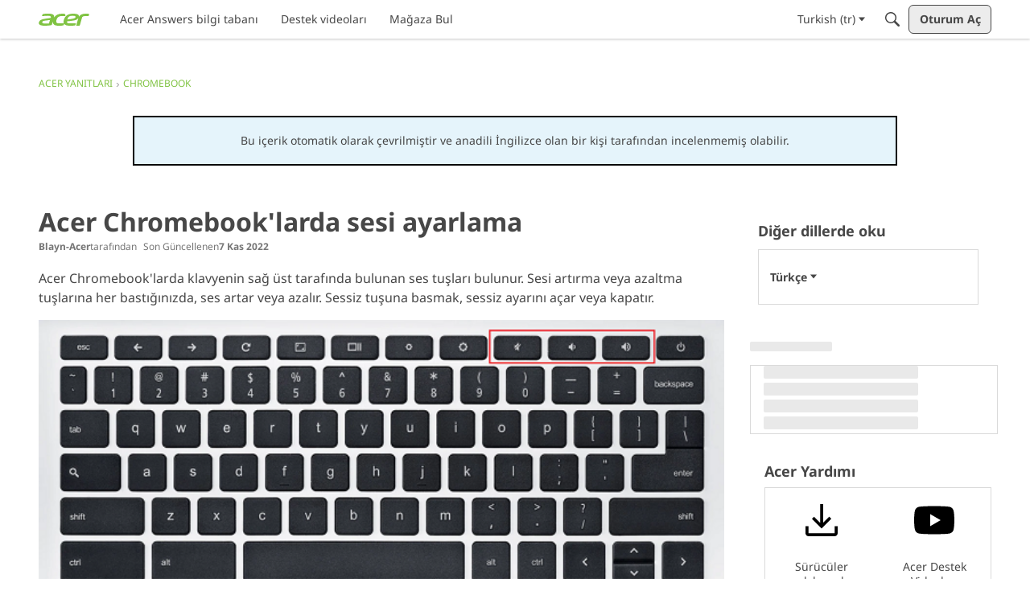

--- FILE ---
content_type: application/x-javascript
request_url: https://community.acer.com/dist/v2/layouts/chunks/addons/knowledge/ArticleTOCWidget.CtoYcBNu.min.js
body_size: 522
content:
import{r as d,j as t}from"../../../vendor/vendor/react-core.BgLhaSja.min.js";import{a1 as A,aj as k,aM as H,aN as O,aO as I,ak as L,ch as T,aX as y,dZ as E,bq as M,aT as V}from"../../../entries/layouts.vvUFNYZl.min.js";import{e as D}from"./Articles.context.BCKIECqL.min.js";import{H as U}from"../../HomeWidgetContainer.CUrrx3Az.min.js";const q=A(()=>{const n=O("articleReactions"),a=k(),i=H(),s=n({...I.font({...a.fontSizeAndWeightVars("medium"),color:L.colorOut(i.font.color)})}),c=n({[`&.isActive .${s}`]:{fontWeight:a.fonts.weights.bold}});return{link:s,item:c}});function _(n){let{article:a,articleApiParams:i,title:s,containerOptions:c,headingLevels:r}=n;const{articleID:C}=a,{query:{data:g}}=D(C,i,a),p=g,{outline:h}=p,b=1,[u,m]=d.useState(!1),{mediaQueries:j}=T(),f=y("articleTOC"),l=d.useCallback(()=>{m(!u)},[m,u]);if(d.useEffect(()=>(window.addEventListener("hashchange",l),()=>{window.removeEventListener("hashchange",l)}),[l]),h.length<b)return null;const v=q.useAsHook(),o=E.useAsHook(j),N=h.filter(e=>{if(!r)return e.level===2;switch(e.level){case 2:return r.level2===!0;case 3:return r.level3===!0;case 4:return r.level4===!0;case 5:return r.level5===!0}}).map(e=>{const x="#"+e.ref,w=window.location.hash===x;return t.jsx("li",{className:M(o.item,v.item,{isActive:w}),children:t.jsx("a",{href:x,onClick:l,className:v.link,title:e.text,children:e.text})},e.ref)});return t.jsx(U,{options:c,children:t.jsxs("nav",{"aria-labelledby":s?f:void 0,className:o.root,children:[s&&t.jsx(V,{id:f,title:s,className:o.title}),t.jsx("ul",{className:o.items,children:N})]},u?1:0)})}export{_ as default};
